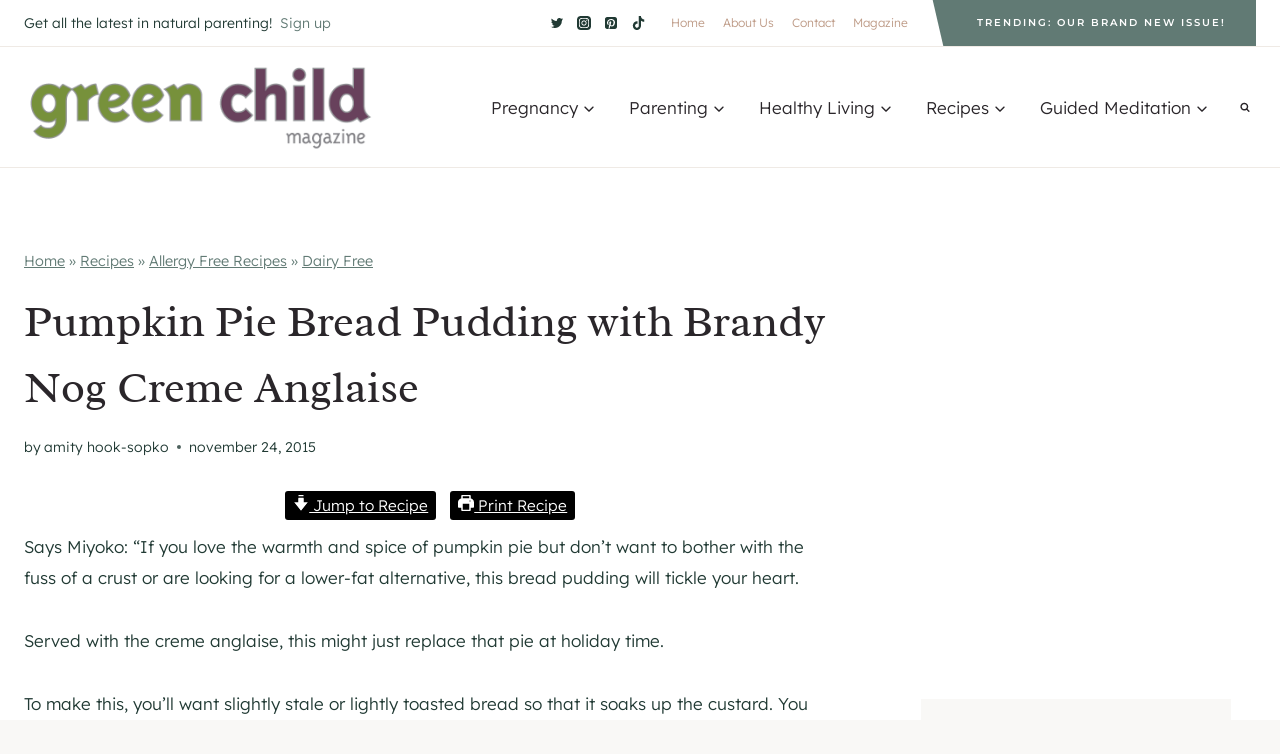

--- FILE ---
content_type: text/css
request_url: https://www.greenchildmagazine.com/wp-content/cache/perfmatters/www.greenchildmagazine.com/css/post.used.css?ver=1704769153
body_size: 10381
content:
body:not(:hover) fieldset.wprm-comment-ratings-container:focus-within span{outline:1px solid #4d90fe;}.comment-form-wprm-rating{margin-bottom:20px;margin-top:5px;text-align:left;}.comment-form-wprm-rating .wprm-rating-stars{display:inline-block;vertical-align:middle;}fieldset.wprm-comment-ratings-container{background:none;border:0;display:inline-block;margin:0;padding:0;position:relative;}fieldset.wprm-comment-ratings-container legend{opacity:0;position:absolute;}fieldset.wprm-comment-ratings-container br{display:none;}fieldset.wprm-comment-ratings-container input[type=radio]{border:0;cursor:pointer;float:left;height:16px;margin:0 !important;min-height:0;min-width:0;opacity:0;padding:0 !important;width:16px;}fieldset.wprm-comment-ratings-container input[type=radio]:first-child{margin-left:-16px;}fieldset.wprm-comment-ratings-container span{font-size:0;height:16px;left:0;opacity:0;pointer-events:none;position:absolute;top:0;width:80px;}fieldset.wprm-comment-ratings-container span svg{height:100% !important;width:100% !important;}fieldset.wprm-comment-ratings-container input:checked+span,fieldset.wprm-comment-ratings-container input:hover+span{opacity:1;}fieldset.wprm-comment-ratings-container input:hover+span~span{display:none;}[data-tippy-root]{max-width:calc(100vw - 10px);}.shared-counts-wrap.style-fancy .facebook.shared-counts-button,.shared-counts-wrap.style-slim .facebook.shared-counts-button,.shared-counts-wrap.style-classic .facebook.shared-counts-button,.shared-counts-wrap.style-block .facebook.shared-counts-button,.shared-counts-wrap.style-rounded .facebook.shared-counts-button,.shared-counts-wrap.style-buttons .facebook.shared-counts-button,.shared-counts-wrap.style-bar .facebook.shared-counts-button:not(.included_total),.shared-counts-wrap.style-fancy .facebook_likes.shared-counts-button,.shared-counts-wrap.style-slim .facebook_likes.shared-counts-button,.shared-counts-wrap.style-classic .facebook_likes.shared-counts-button,.shared-counts-wrap.style-block .facebook_likes.shared-counts-button,.shared-counts-wrap.style-rounded .facebook_likes.shared-counts-button,.shared-counts-wrap.style-buttons .facebook_likes.shared-counts-button,.shared-counts-wrap.style-bar .facebook_likes.shared-counts-button:not(.included_total),.shared-counts-wrap.style-fancy .facebook_shares.shared-counts-button,.shared-counts-wrap.style-slim .facebook_shares.shared-counts-button,.shared-counts-wrap.style-classic .facebook_shares.shared-counts-button,.shared-counts-wrap.style-block .facebook_shares.shared-counts-button,.shared-counts-wrap.style-rounded .facebook_shares.shared-counts-button,.shared-counts-wrap.style-buttons .facebook_shares.shared-counts-button,.shared-counts-wrap.style-bar .facebook_shares.shared-counts-button:not(.included_total),.shared-counts-wrap.style-fancy .facebook_comments.shared-counts-button,.shared-counts-wrap.style-slim .facebook_comments.shared-counts-button,.shared-counts-wrap.style-classic .facebook_comments.shared-counts-button,.shared-counts-wrap.style-block .facebook_comments.shared-counts-button,.shared-counts-wrap.style-rounded .facebook_comments.shared-counts-button,.shared-counts-wrap.style-buttons .facebook_comments.shared-counts-button,.shared-counts-wrap.style-bar .facebook_comments.shared-counts-button:not(.included_total){background-color:#3b5998;}.shared-counts-wrap.style-fancy .facebook.shared-counts-button:hover,.shared-counts-wrap.style-slim .facebook.shared-counts-button:hover,.shared-counts-wrap.style-classic .facebook.shared-counts-button:hover,.shared-counts-wrap.style-block .facebook.shared-counts-button:hover,.shared-counts-wrap.style-rounded .facebook.shared-counts-button:hover,.shared-counts-wrap.style-buttons .facebook.shared-counts-button:hover,.shared-counts-wrap.style-bar .facebook.shared-counts-button:hover:not(.included_total),.shared-counts-wrap.style-fancy .facebook_likes.shared-counts-button:hover,.shared-counts-wrap.style-slim .facebook_likes.shared-counts-button:hover,.shared-counts-wrap.style-classic .facebook_likes.shared-counts-button:hover,.shared-counts-wrap.style-block .facebook_likes.shared-counts-button:hover,.shared-counts-wrap.style-rounded .facebook_likes.shared-counts-button:hover,.shared-counts-wrap.style-buttons .facebook_likes.shared-counts-button:hover,.shared-counts-wrap.style-bar .facebook_likes.shared-counts-button:hover:not(.included_total),.shared-counts-wrap.style-fancy .facebook_shares.shared-counts-button:hover,.shared-counts-wrap.style-slim .facebook_shares.shared-counts-button:hover,.shared-counts-wrap.style-classic .facebook_shares.shared-counts-button:hover,.shared-counts-wrap.style-block .facebook_shares.shared-counts-button:hover,.shared-counts-wrap.style-rounded .facebook_shares.shared-counts-button:hover,.shared-counts-wrap.style-buttons .facebook_shares.shared-counts-button:hover,.shared-counts-wrap.style-bar .facebook_shares.shared-counts-button:hover:not(.included_total),.shared-counts-wrap.style-fancy .facebook_comments.shared-counts-button:hover,.shared-counts-wrap.style-slim .facebook_comments.shared-counts-button:hover,.shared-counts-wrap.style-classic .facebook_comments.shared-counts-button:hover,.shared-counts-wrap.style-block .facebook_comments.shared-counts-button:hover,.shared-counts-wrap.style-rounded .facebook_comments.shared-counts-button:hover,.shared-counts-wrap.style-buttons .facebook_comments.shared-counts-button:hover,.shared-counts-wrap.style-bar .facebook_comments.shared-counts-button:hover:not(.included_total){background-color:#2d4373;}.shared-counts-wrap.style-fancy .twitter.shared-counts-button,.shared-counts-wrap.style-slim .twitter.shared-counts-button,.shared-counts-wrap.style-classic .twitter.shared-counts-button,.shared-counts-wrap.style-block .twitter.shared-counts-button,.shared-counts-wrap.style-rounded .twitter.shared-counts-button,.shared-counts-wrap.style-buttons .twitter.shared-counts-button,.shared-counts-wrap.style-bar .twitter.shared-counts-button:not(.included_total){background-color:#00b6f1;}.shared-counts-wrap.style-fancy .twitter.shared-counts-button:hover,.shared-counts-wrap.style-slim .twitter.shared-counts-button:hover,.shared-counts-wrap.style-classic .twitter.shared-counts-button:hover,.shared-counts-wrap.style-block .twitter.shared-counts-button:hover,.shared-counts-wrap.style-rounded .twitter.shared-counts-button:hover,.shared-counts-wrap.style-buttons .twitter.shared-counts-button:hover,.shared-counts-wrap.style-bar .twitter.shared-counts-button:hover:not(.included_total){background-color:#008fbe;}.shared-counts-wrap.style-fancy .email.shared-counts-button,.shared-counts-wrap.style-slim .email.shared-counts-button,.shared-counts-wrap.style-classic .email.shared-counts-button,.shared-counts-wrap.style-block .email.shared-counts-button,.shared-counts-wrap.style-rounded .email.shared-counts-button,.shared-counts-wrap.style-buttons .email.shared-counts-button,.shared-counts-wrap.style-bar .email.shared-counts-button:not(.included_total){background-color:#424345;}.shared-counts-wrap.style-fancy .email.shared-counts-button:hover,.shared-counts-wrap.style-slim .email.shared-counts-button:hover,.shared-counts-wrap.style-classic .email.shared-counts-button:hover,.shared-counts-wrap.style-block .email.shared-counts-button:hover,.shared-counts-wrap.style-rounded .email.shared-counts-button:hover,.shared-counts-wrap.style-buttons .email.shared-counts-button:hover,.shared-counts-wrap.style-bar .email.shared-counts-button:hover:not(.included_total){background-color:#292a2b;}.shared-counts-wrap{margin:0 0 20px 0;overflow:hidden;width:100%;}.shared-counts-wrap .shared-counts-label{letter-spacing:normal;}.shared-counts-wrap.style-block .shared-counts-button,.shared-counts-wrap.style-rounded .shared-counts-button,.shared-counts-wrap.style-buttons .shared-counts-button{display:block;float:left;margin:0;width:32px;height:32px;line-height:0;text-align:center;}.shared-counts-wrap.style-block .shared-counts-button svg,.shared-counts-wrap.style-rounded .shared-counts-button svg,.shared-counts-wrap.style-buttons .shared-counts-button svg{fill:#fff;width:16px;height:16px;margin-top:8px;}.shared-counts-wrap.style-block .shared-counts-button .shared-counts-label,.shared-counts-wrap.style-rounded .shared-counts-button .shared-counts-label,.shared-counts-wrap.style-buttons .shared-counts-button .shared-counts-label,.shared-counts-wrap.style-block .shared-counts-button .shared-counts-count,.shared-counts-wrap.style-rounded .shared-counts-button .shared-counts-count,.shared-counts-wrap.style-buttons .shared-counts-button .shared-counts-count{display:none;}.shared-counts-wrap.style-buttons .shared-counts-button{margin-right:12px;}.shared-counts-wrap.style-buttons .shared-counts-button:last-child{margin-right:0;}.shared-counts-wrap.style-buttons a.shared-counts-button{border-radius:16px;width:64px;}#shared-counts-modal-wrap{position:fixed;top:0;left:0;width:100%;height:100%;background-color:#fff;background:rgba(0,0,0,.4);z-index:999;overflow:hidden;}.shared-counts-modal{background:#fff;border-radius:4px;box-shadow:0 2px 8px 0 rgba(0,0,0,.4);font-family:"Helvetica Neue",Helvetica,Arial,sans-serif;width:350px;position:absolute;top:50%;left:50%;margin-left:-175px;transform:translateY(-50%);overflow:hidden;}#shared-counts-modal-close{position:absolute;top:8px;right:8px;height:8px;width:8px;display:block;line-height:0;z-index:2;}.shared-counts-modal-header{background:#3b5897;color:#fff;line-height:1.2;position:relative;padding:24px;padding-left:88px;z-index:1;}.shared-counts-modal-icon{position:absolute;left:24px;top:50%;margin-top:-24px;width:48px;height:48px;fill:#fff;}.shared-counts-modal-title{display:block;font-size:20px;margin-bottom:4px;}.shared-counts-modal-subtitle{font-size:14px;}.shared-counts-modal-content{padding:24px;position:relative;}.shared-counts-modal-content label{display:none;}.shared-counts-modal-content input[type="text"],.shared-counts-modal-content input[type="email"]{background:#fff;border:1px solid #d9d9d9;border-radius:4px;box-shadow:none;font-size:14px;line-height:16px;padding:8px;width:100%;}.shared-counts-modal-content p{margin-bottom:12px;}.shared-counts-modal-content .shared-counts-modal-submit{margin-bottom:0;text-align:center;}.shared-counts-modal-content .shared-counts-modal-submit button{background:#3b5897;border:none;border-radius:16px;box-shadow:none;color:#fff;font-size:13px;font-weight:700;line-height:16px;padding:8px 32px;}.shared-counts-modal-content .shared-counts-modal-submit button:hover{background:#2d4372;color:#fff;}.shared-counts-modal-validation{display:none;}#shared-counts-modal-sent{position:absolute;width:calc(100% - 48px);text-align:center;top:50%;transform:translateY(-50%);display:none;}:where(.wp-block-button__link){border-radius:9999px;box-shadow:none;padding:calc(.667em + 2px) calc(1.333em + 2px);text-decoration:none;}.wp-block-buttons:not(.is-content-justification-space-between,.is-content-justification-right,.is-content-justification-left,.is-content-justification-center) .wp-block-button.aligncenter{margin-left:auto;margin-right:auto;width:100%;}.wp-block-columns{align-items:normal !important;box-sizing:border-box;display:flex;flex-wrap:wrap !important;}@media (min-width:782px){.wp-block-columns{flex-wrap:nowrap !important;}}@media (max-width:781px){.wp-block-columns:not(.is-not-stacked-on-mobile)>.wp-block-column{flex-basis:100% !important;}}@media (min-width:782px){.wp-block-columns:not(.is-not-stacked-on-mobile)>.wp-block-column{flex-basis:0;flex-grow:1;}.wp-block-columns:not(.is-not-stacked-on-mobile)>.wp-block-column[style*=flex-basis]{flex-grow:0;}}:where(.wp-block-columns){margin-bottom:1.75em;}:where(.wp-block-columns.has-background){padding:1.25em 2.375em;}.wp-block-column{flex-grow:1;min-width:0;overflow-wrap:break-word;word-break:break-word;}:where(.wp-block-post-comments input[type=submit]){border:none;}:where(.wp-block-cover-image:not(.has-text-color)),:where(.wp-block-cover:not(.has-text-color)){color:#fff;}:where(.wp-block-cover-image.is-light:not(.has-text-color)),:where(.wp-block-cover.is-light:not(.has-text-color)){color:#000;}.wp-block-embed.alignleft,.wp-block-embed.alignright,.wp-block[data-align=left]>[data-type="core/embed"],.wp-block[data-align=right]>[data-type="core/embed"]{max-width:360px;width:100%;}.wp-block-embed.alignleft .wp-block-embed__wrapper,.wp-block-embed.alignright .wp-block-embed__wrapper,.wp-block[data-align=left]>[data-type="core/embed"] .wp-block-embed__wrapper,.wp-block[data-align=right]>[data-type="core/embed"] .wp-block-embed__wrapper{min-width:280px;}.wp-block-cover .wp-block-embed{min-height:240px;min-width:320px;}.wp-block-embed{overflow-wrap:break-word;}.wp-block-embed figcaption{margin-bottom:1em;margin-top:.5em;}.wp-block-embed iframe{max-width:100%;}.wp-block-embed__wrapper{position:relative;}.wp-embed-responsive .wp-has-aspect-ratio .wp-block-embed__wrapper:before{content:"";display:block;padding-top:50%;}.wp-embed-responsive .wp-has-aspect-ratio iframe{bottom:0;height:100%;left:0;position:absolute;right:0;top:0;width:100%;}.wp-embed-responsive .wp-embed-aspect-21-9 .wp-block-embed__wrapper:before{padding-top:42.85%;}.wp-embed-responsive .wp-embed-aspect-18-9 .wp-block-embed__wrapper:before{padding-top:50%;}.wp-embed-responsive .wp-embed-aspect-16-9 .wp-block-embed__wrapper:before{padding-top:56.25%;}.wp-embed-responsive .wp-embed-aspect-4-3 .wp-block-embed__wrapper:before{padding-top:75%;}.wp-embed-responsive .wp-embed-aspect-1-1 .wp-block-embed__wrapper:before{padding-top:100%;}.wp-embed-responsive .wp-embed-aspect-9-16 .wp-block-embed__wrapper:before{padding-top:177.77%;}.wp-embed-responsive .wp-embed-aspect-1-2 .wp-block-embed__wrapper:before{padding-top:200%;}:where(.wp-block-file){margin-bottom:1.5em;}:where(.wp-block-file__button){border-radius:2em;display:inline-block;padding:.5em 1em;}:where(.wp-block-file__button):is(a):active,:where(.wp-block-file__button):is(a):focus,:where(.wp-block-file__button):is(a):hover,:where(.wp-block-file__button):is(a):visited{box-shadow:none;color:#fff;opacity:.85;text-decoration:none;}.wp-block-image img{box-sizing:border-box;height:auto;max-width:100%;vertical-align:bottom;}.wp-block-image[style*=border-radius] img,.wp-block-image[style*=border-radius]>a{border-radius:inherit;}.wp-block-image.aligncenter{text-align:center;}.wp-block-image .aligncenter,.wp-block-image .alignleft,.wp-block-image .alignright,.wp-block-image.aligncenter,.wp-block-image.alignleft,.wp-block-image.alignright{display:table;}.wp-block-image .aligncenter{margin-left:auto;margin-right:auto;}.wp-block-image :where(.has-border-color){border-style:solid;}.wp-block-image :where([style*=border-top-color]){border-top-style:solid;}.wp-block-image :where([style*=border-right-color]){border-right-style:solid;}.wp-block-image :where([style*=border-bottom-color]){border-bottom-style:solid;}.wp-block-image :where([style*=border-left-color]){border-left-style:solid;}.wp-block-image :where([style*=border-width]){border-style:solid;}.wp-block-image :where([style*=border-top-width]){border-top-style:solid;}.wp-block-image :where([style*=border-right-width]){border-right-style:solid;}.wp-block-image :where([style*=border-bottom-width]){border-bottom-style:solid;}.wp-block-image :where([style*=border-left-width]){border-left-style:solid;}.wp-block-image figure{margin:0;}@keyframes turn-on-visibility{0%{opacity:0;}to{opacity:1;}}@keyframes turn-off-visibility{0%{opacity:1;visibility:visible;}99%{opacity:0;visibility:visible;}to{opacity:0;visibility:hidden;}}@keyframes lightbox-zoom-in{0%{transform:translate(calc(-50vw + var(--wp--lightbox-initial-left-position)),calc(-50vh + var(--wp--lightbox-initial-top-position))) scale(var(--wp--lightbox-scale));}to{transform:translate(-50%,-50%) scale(1);}}@keyframes lightbox-zoom-out{0%{transform:translate(-50%,-50%) scale(1);visibility:visible;}99%{visibility:visible;}to{transform:translate(calc(-50vw + var(--wp--lightbox-initial-left-position)),calc(-50vh + var(--wp--lightbox-initial-top-position))) scale(var(--wp--lightbox-scale));visibility:hidden;}}:where(.wp-block-latest-comments:not([style*=line-height] .wp-block-latest-comments__comment)){line-height:1.1;}:where(.wp-block-latest-comments:not([style*=line-height] .wp-block-latest-comments__comment-excerpt p)){line-height:1.8;}ol,ul{box-sizing:border-box;}:where(.wp-block-navigation.has-background .wp-block-navigation-item a:not(.wp-element-button)),:where(.wp-block-navigation.has-background .wp-block-navigation-submenu a:not(.wp-element-button)){padding:.5em 1em;}:where(.wp-block-navigation .wp-block-navigation__submenu-container .wp-block-navigation-item a:not(.wp-element-button)),:where(.wp-block-navigation .wp-block-navigation__submenu-container .wp-block-navigation-submenu a:not(.wp-element-button)),:where(.wp-block-navigation .wp-block-navigation__submenu-container .wp-block-navigation-submenu button.wp-block-navigation-item__content),:where(.wp-block-navigation .wp-block-navigation__submenu-container .wp-block-pages-list__item button.wp-block-navigation-item__content){padding:.5em 1em;}@keyframes overlay-menu__fade-in-animation{0%{opacity:0;transform:translateY(.5em);}to{opacity:1;transform:translateY(0);}}:where(p.has-text-color:not(.has-link-color)) a{color:inherit;}:where(.wp-block-post-excerpt){margin-bottom:var(--wp--style--block-gap);margin-top:var(--wp--style--block-gap);}:where(.wp-block-preformatted.has-background){padding:1.25em 2.375em;}:where(.wp-block-pullquote){margin:0 0 1em;}:where(.wp-block-search__button){border:1px solid #ccc;padding:6px 10px;}:where(.wp-block-search__button-inside .wp-block-search__inside-wrapper){border:1px solid #949494;box-sizing:border-box;padding:4px;}:where(.wp-block-search__button-inside .wp-block-search__inside-wrapper) :where(.wp-block-search__button){padding:4px 8px;}.wp-block-social-links{background:none;box-sizing:border-box;margin-left:0;padding-left:0;padding-right:0;text-indent:0;}.wp-block-social-links .wp-social-link a,.wp-block-social-links .wp-social-link a:hover{border-bottom:0;box-shadow:none;text-decoration:none;}.wp-block-social-links .wp-social-link a{padding:.25em;}.wp-block-social-links .wp-social-link svg{height:1em;width:1em;}.wp-block-social-links .wp-social-link span:not(.screen-reader-text){font-size:.65em;margin-left:.5em;margin-right:.5em;}.wp-block-social-links,.wp-block-social-links.has-normal-icon-size{font-size:24px;}.wp-block-social-links.aligncenter{display:flex;justify-content:center;}.wp-block-social-link{border-radius:9999px;display:block;height:auto;transition:transform .1s ease;}@media (prefers-reduced-motion:reduce){.wp-block-social-link{transition-delay:0s;transition-duration:0s;}}.wp-block-social-link a{align-items:center;display:flex;line-height:0;transition:transform .1s ease;}.wp-block-social-link:hover{transform:scale(1.1);}.wp-block-social-links .wp-block-social-link .wp-block-social-link-anchor,.wp-block-social-links .wp-block-social-link .wp-block-social-link-anchor svg,.wp-block-social-links .wp-block-social-link .wp-block-social-link-anchor:active,.wp-block-social-links .wp-block-social-link .wp-block-social-link-anchor:hover,.wp-block-social-links .wp-block-social-link .wp-block-social-link-anchor:visited{fill:currentColor;color:currentColor;}.wp-block-social-links:not(.is-style-logos-only) .wp-social-link{background-color:#f0f0f0;color:#444;}.wp-block-social-links:not(.is-style-logos-only) .wp-social-link-facebook{background-color:#1778f2;color:#fff;}.wp-block-social-links:not(.is-style-logos-only) .wp-social-link-instagram{background-color:#f00075;color:#fff;}.wp-block-social-links:not(.is-style-logos-only) .wp-social-link-pinterest{background-color:#e60122;color:#fff;}.wp-block-social-links:not(.is-style-logos-only) .wp-social-link-threads,.wp-block-social-links:not(.is-style-logos-only) .wp-social-link-tiktok{background-color:#000;color:#fff;}.wp-block-social-links:not(.is-style-logos-only) .wp-social-link-twitter{background-color:#1da1f2;color:#fff;}.wp-block-social-links.is-style-logos-only .wp-social-link{background:none;}.wp-block-social-links.is-style-logos-only .wp-social-link a{padding:0;}.wp-block-social-links.is-style-logos-only .wp-social-link svg{height:1.25em;width:1.25em;}.wp-block-social-links.is-style-logos-only .wp-social-link-facebook{color:#1778f2;}.wp-block-social-links.is-style-logos-only .wp-social-link-instagram{color:#f00075;}.wp-block-social-links.is-style-logos-only .wp-social-link-pinterest{color:#e60122;}.wp-block-social-links.is-style-logos-only .wp-social-link-threads,.wp-block-social-links.is-style-logos-only .wp-social-link-tiktok{color:#000;}.wp-block-social-links.is-style-logos-only .wp-social-link-twitter{color:#1da1f2;}:where(.wp-block-term-description){margin-bottom:var(--wp--style--block-gap);margin-top:var(--wp--style--block-gap);}:where(pre.wp-block-verse){font-family:inherit;}.editor-styles-wrapper,.entry-content{counter-reset:footnotes;}a[data-fn].fn{counter-increment:footnotes;display:inline-flex;font-size:smaller;text-decoration:none;text-indent:-9999999px;vertical-align:super;}a[data-fn].fn:after{content:"[" counter(footnotes) "]";float:left;text-indent:0;}:root{--wp--preset--font-size--normal:16px;--wp--preset--font-size--huge:42px;}.has-text-align-center{text-align:center;}.aligncenter{clear:both;}.screen-reader-text{clip:rect(1px,1px,1px,1px);word-wrap:normal !important;border:0;-webkit-clip-path:inset(50%);clip-path:inset(50%);height:1px;margin:-1px;overflow:hidden;padding:0;position:absolute;width:1px;}.screen-reader-text:focus{clip:auto !important;background-color:#ddd;-webkit-clip-path:none;clip-path:none;color:#444;display:block;font-size:1em;height:auto;left:5px;line-height:normal;padding:15px 23px 14px;text-decoration:none;top:5px;width:auto;z-index:100000;}html :where(.has-border-color){border-style:solid;}html :where([style*=border-top-color]){border-top-style:solid;}html :where([style*=border-right-color]){border-right-style:solid;}html :where([style*=border-bottom-color]){border-bottom-style:solid;}html :where([style*=border-left-color]){border-left-style:solid;}html :where([style*=border-width]){border-style:solid;}html :where([style*=border-top-width]){border-top-style:solid;}html :where([style*=border-right-width]){border-right-style:solid;}html :where([style*=border-bottom-width]){border-bottom-style:solid;}html :where([style*=border-left-width]){border-left-style:solid;}html :where(img[class*=wp-image-]){height:auto;max-width:100%;}:where(figure){margin:0 0 1em;}html :where(.is-position-sticky){--wp-admin--admin-bar--position-offset:var(--wp-admin--admin-bar--height,0px);}@media screen and (max-width:600px){html :where(.is-position-sticky){--wp-admin--admin-bar--position-offset:0px;}}[data-tippy-root]{max-width:calc(100vw - 10px);}@keyframes wprmtimerblink{50%{opacity:.5;}}html{line-height:1.15;-webkit-text-size-adjust:100%;}body{margin:0;}main{display:block;min-width:0;}h1{font-size:2em;margin:.67em 0;}a{background-color:transparent;}b,strong{font-weight:bold;}small{font-size:80%;}img{border-style:none;}button,input,optgroup,select,textarea{font-size:100%;margin:0;}button,input{overflow:visible;}button,select{text-transform:none;}button,[type="button"],[type="reset"],[type="submit"]{-webkit-appearance:button;}button::-moz-focus-inner,[type="button"]::-moz-focus-inner,[type="reset"]::-moz-focus-inner,[type="submit"]::-moz-focus-inner{border-style:none;padding:0;}button:-moz-focusring,[type="button"]:-moz-focusring,[type="reset"]:-moz-focusring,[type="submit"]:-moz-focusring{outline:1px dotted ButtonText;}legend{box-sizing:border-box;color:inherit;display:table;max-width:100%;padding:0;white-space:normal;}textarea{overflow:auto;}[type="checkbox"],[type="radio"]{box-sizing:border-box;padding:0;}[type="number"]::-webkit-inner-spin-button,[type="number"]::-webkit-outer-spin-button{height:auto;}[type="search"]{-webkit-appearance:textfield;outline-offset:-2px;}[type="search"]::-webkit-search-decoration{-webkit-appearance:none;}::-webkit-file-upload-button{-webkit-appearance:button;font:inherit;}[hidden]{display:none;}:root{--global-gray-400:#cbd5e0;--global-gray-500:#a0aec0;--global-xs-spacing:1em;--global-sm-spacing:1.5rem;--global-md-spacing:2rem;--global-lg-spacing:2.5em;--global-xl-spacing:3.5em;--global-xxl-spacing:5rem;--global-edge-spacing:1.5rem;--global-boxed-spacing:2rem;}h1,h2,h3,h4,h5,h6{padding:0;margin:0;}h1 a,h2 a,h3 a,h4 a,h5 a,h6 a{color:inherit;text-decoration:none;}html{box-sizing:border-box;}*,*::before,*::after{box-sizing:inherit;}ul,ol{margin:0 0 1.5em 1.5em;padding:0;}ul.aligncenter,ol.aligncenter{list-style:none;}ul{list-style:disc;}li>ul,li>ol{margin-bottom:0;margin-left:1.5em;}img{display:block;height:auto;max-width:100%;}figure{margin:.5em 0;}a{color:var(--global-palette-highlight);transition:all .1s linear;}a:hover,a:focus,a:active{color:var(--global-palette-highlight-alt);}a:hover,a:active{outline:0;}.inner-link-style-plain a:not(.button),.widget-area.inner-link-style-plain a:not(.button){text-decoration:none;}.inner-link-style-normal a:not(.button),.widget-area.inner-link-style-normal a:not(.button){text-decoration:underline;}.screen-reader-text{clip:rect(1px,1px,1px,1px);position:absolute !important;height:1px;width:1px;overflow:hidden;word-wrap:normal !important;}.screen-reader-text:focus{background-color:#f1f1f1;border-radius:3px;box-shadow:0 0 2px 2px rgba(0,0,0,.6);clip:auto !important;color:#21759b;display:block;font-size:.875rem;font-weight:700;height:auto;left:5px;line-height:normal;padding:15px 23px 14px;text-decoration:none;top:5px;width:auto;z-index:100000;}:where(html:not(.no-js)) .hide-focus-outline *:focus{outline:0;}#primary[tabindex="-1"]:focus{outline:0;}textarea{width:100%;}input[type="text"],input[type="email"],input[type="url"],input[type="password"],input[type="search"],input[type="number"],input[type="tel"],input[type="range"],input[type="date"],input[type="month"],input[type="week"],input[type="time"],input[type="datetime"],input[type="datetime-local"],input[type="color"],textarea{-webkit-appearance:none;color:var(--global-palette5);border:1px solid var(--global-gray-400);border-radius:3px;padding:.4em .5em;max-width:100%;background:var(--global-palette9);box-shadow:0px 0px 0px -7px rgba(0,0,0,0);}::-webkit-input-placeholder{color:var(--global-palette6);}::-moz-placeholder{color:var(--global-palette6);opacity:1;}::placeholder{color:var(--global-palette6);}input[type="text"]:focus,input[type="email"]:focus,input[type="url"]:focus,input[type="password"]:focus,input[type="search"]:focus,input[type="number"]:focus,input[type="tel"]:focus,input[type="range"]:focus,input[type="date"]:focus,input[type="month"]:focus,input[type="week"]:focus,input[type="time"]:focus,input[type="datetime"]:focus,input[type="datetime-local"]:focus,input[type="color"]:focus,textarea:focus{color:var(--global-palette3);border-color:var(--global-palette6);outline:0;box-shadow:0px 5px 15px -7px rgba(0,0,0,.1);}.search-form{position:relative;}.search-form input[type="search"],.search-form input.search-field{padding-right:60px;width:100%;}.search-form .search-submit[type="submit"]{top:0;right:0;bottom:0;position:absolute;color:transparent;background:transparent;z-index:2;width:50px;border:0;padding:8px 12px 7px;border-radius:0;box-shadow:none;overflow:hidden;}.search-form .search-submit[type="submit"]:hover,.search-form .search-submit[type="submit"]:focus{color:transparent;background:transparent;box-shadow:none;}.search-form .kadence-search-icon-wrap{position:absolute;right:0;top:0;height:100%;width:50px;padding:0;text-align:center;background:0 0;z-index:3;cursor:pointer;pointer-events:none;color:var(--global-palette6);text-shadow:none;display:flex;align-items:center;justify-content:center;}.search-form .search-submit[type="submit"]:hover~.kadence-search-icon-wrap{color:var(--global-palette4);}fieldset{padding:.625em 1.425em .625em;border:1px solid var(--global-gray-500);margin-top:1.2em;margin-bottom:1.2em;}legend{font-weight:bold;}button,.button,.wp-block-button__link,.wp-element-button,input[type="button"],input[type="reset"],input[type="submit"]{border-radius:3px;background:var(--global-palette-btn-bg);color:var(--global-palette-btn);padding:.4em 1em;border:0;line-height:1.6;display:inline-block;font-family:inherit;cursor:pointer;text-decoration:none;transition:all .2s ease;box-shadow:0px 0px 0px -7px rgba(0,0,0,0);}button:visited,.button:visited,.wp-block-button__link:visited,.wp-element-button:visited,input[type="button"]:visited,input[type="reset"]:visited,input[type="submit"]:visited{background:var(--global-palette-btn-bg);color:var(--global-palette-btn);}button:hover,button:focus,button:active,.button:hover,.button:focus,.button:active,.wp-block-button__link:hover,.wp-block-button__link:focus,.wp-block-button__link:active,.wp-element-button:hover,.wp-element-button:focus,.wp-element-button:active,input[type="button"]:hover,input[type="button"]:focus,input[type="button"]:active,input[type="reset"]:hover,input[type="reset"]:focus,input[type="reset"]:active,input[type="submit"]:hover,input[type="submit"]:focus,input[type="submit"]:active{color:var(--global-palette-btn-hover);background:var(--global-palette-btn-bg-hover);box-shadow:0px 15px 25px -7px rgba(0,0,0,.1);}button:disabled,button.disabled,.button:disabled,.button.disabled,.wp-block-button__link:disabled,.wp-block-button__link.disabled,.wp-element-button:disabled,.wp-element-button.disabled,input[type="button"]:disabled,input[type="button"].disabled,input[type="reset"]:disabled,input[type="reset"].disabled,input[type="submit"]:disabled,input[type="submit"].disabled{cursor:not-allowed;opacity:.5;}.kadence-svg-iconset{display:inline-flex;align-self:center;}.kadence-svg-iconset svg{height:1em;width:1em;}.kadence-svg-iconset.svg-baseline svg{top:.125em;position:relative;}:root .has-theme-palette-2-color,:root .has-theme-palette2-color{color:var(--global-palette2);}.kt-clear{}.kt-clear::before,.kt-clear::after{content:" ";display:table;}.kt-clear::after{clear:both;}.content-area{margin:var(--global-xxl-spacing) 0;}.entry-content{word-break:break-word;}.site-container,.site-header-row-layout-contained,.site-footer-row-layout-contained,.entry-hero-layout-contained,.alignfull>.wp-block-cover__inner-container,.alignwide>.wp-block-cover__inner-container{margin:0 auto;padding:0 var(--global-content-edge-padding);}.content-bg{background:white;}.content-style-unboxed .entry:not(.loop-entry)>.entry-content-wrap{padding:0;}.content-style-unboxed .content-bg:not(.loop-entry){background:transparent;}.content-style-unboxed .entry:not(.loop-entry){box-shadow:none;border-radius:0;}@media screen and (min-width: 1025px){.has-sidebar .content-container{display:grid;grid-template-columns:5fr 2fr;grid-gap:var(--global-xl-spacing);justify-content:center;}#secondary{grid-column:2;grid-row:1;min-width:0;}}#wrapper{overflow:hidden;overflow:clip;}.aligncenter{clear:both;display:block;margin-left:auto;margin-right:auto;text-align:center;}body.footer-on-bottom #wrapper{min-height:100vh;display:flex;flex-direction:column;}body.footer-on-bottom #inner-wrap{flex:1 0 auto;}.header-button{position:relative;margin-left:20px;}.header-button:before{z-index:-1;content:"";position:absolute;top:0;right:0;left:-3%;height:100%;width:100%;background-color:inherit;-webkit-transform:skewX(13deg);-moz-transform:skewX(13deg);-ms-transform:skewX(13deg);transform:skewX(13deg);}.entry-meta{margin:0;}.comment-navigation .nav-previous:after,.post-navigation .nav-previous:after{background-color:var(--global-palette7);}.wp-block-search .wp-block-search__input,input[type="text"],input[type="email"],input[type="url"],input[type="password"],input[type="search"],input[type="number"],input[type="tel"],input[type="range"],input[type="date"],input[type="month"],input[type="week"],input[type="time"],input[type="datetime"],input[type="datetime-local"],input[type="color"],textarea{border:1px solid var(--global-palette7);border-radius:0;}@font-face{font-family:"Homemade Apple";font-style:normal;font-weight:400;font-display:swap;src:url("https://www.greenchildmagazine.com/wp-content/fonts/homemade-apple/Qw3EZQFXECDrI2q789EKQZJob0x6XHg.woff2") format("woff2");unicode-range:U+0000-00FF,U+0131,U+0152-0153,U+02BB-02BC,U+02C6,U+02DA,U+02DC,U+0304,U+0308,U+0329,U+2000-206F,U+2074,U+20AC,U+2122,U+2191,U+2193,U+2212,U+2215,U+FEFF,U+FFFD;}@font-face{font-family:"Lexend";font-style:normal;font-weight:300;font-display:swap;src:url("https://www.greenchildmagazine.com/wp-content/fonts/lexend/wlpwgwvFAVdoq2_v9KQU4Wc.woff2") format("woff2");unicode-range:U+0102-0103,U+0110-0111,U+0128-0129,U+0168-0169,U+01A0-01A1,U+01AF-01B0,U+0300-0301,U+0303-0304,U+0308-0309,U+0323,U+0329,U+1EA0-1EF9,U+20AB;}@font-face{font-family:"Lexend";font-style:normal;font-weight:300;font-display:swap;src:url("https://www.greenchildmagazine.com/wp-content/fonts/lexend/wlpwgwvFAVdoq2_v9aQU4Wc.woff2") format("woff2");unicode-range:U+0100-02AF,U+0304,U+0308,U+0329,U+1E00-1E9F,U+1EF2-1EFF,U+2020,U+20A0-20AB,U+20AD-20CF,U+2113,U+2C60-2C7F,U+A720-A7FF;}@font-face{font-family:"Lexend";font-style:normal;font-weight:300;font-display:swap;src:url("https://www.greenchildmagazine.com/wp-content/fonts/lexend/wlpwgwvFAVdoq2_v-6QU.woff2") format("woff2");unicode-range:U+0000-00FF,U+0131,U+0152-0153,U+02BB-02BC,U+02C6,U+02DA,U+02DC,U+0304,U+0308,U+0329,U+2000-206F,U+2074,U+20AC,U+2122,U+2191,U+2193,U+2212,U+2215,U+FEFF,U+FFFD;}@font-face{font-family:"Lexend";font-style:normal;font-weight:400;font-display:swap;src:url("https://www.greenchildmagazine.com/wp-content/fonts/lexend/wlpwgwvFAVdoq2_v9KQU4Wc.woff2") format("woff2");unicode-range:U+0102-0103,U+0110-0111,U+0128-0129,U+0168-0169,U+01A0-01A1,U+01AF-01B0,U+0300-0301,U+0303-0304,U+0308-0309,U+0323,U+0329,U+1EA0-1EF9,U+20AB;}@font-face{font-family:"Lexend";font-style:normal;font-weight:400;font-display:swap;src:url("https://www.greenchildmagazine.com/wp-content/fonts/lexend/wlpwgwvFAVdoq2_v9aQU4Wc.woff2") format("woff2");unicode-range:U+0100-02AF,U+0304,U+0308,U+0329,U+1E00-1E9F,U+1EF2-1EFF,U+2020,U+20A0-20AB,U+20AD-20CF,U+2113,U+2C60-2C7F,U+A720-A7FF;}@font-face{font-family:"Lexend";font-style:normal;font-weight:400;font-display:swap;src:url("https://www.greenchildmagazine.com/wp-content/fonts/lexend/wlpwgwvFAVdoq2_v-6QU.woff2") format("woff2");unicode-range:U+0000-00FF,U+0131,U+0152-0153,U+02BB-02BC,U+02C6,U+02DA,U+02DC,U+0304,U+0308,U+0329,U+2000-206F,U+2074,U+20AC,U+2122,U+2191,U+2193,U+2212,U+2215,U+FEFF,U+FFFD;}@font-face{font-family:"Lexend";font-style:normal;font-weight:600;font-display:swap;src:url("https://www.greenchildmagazine.com/wp-content/fonts/lexend/wlpwgwvFAVdoq2_v9KQU4Wc.woff2") format("woff2");unicode-range:U+0102-0103,U+0110-0111,U+0128-0129,U+0168-0169,U+01A0-01A1,U+01AF-01B0,U+0300-0301,U+0303-0304,U+0308-0309,U+0323,U+0329,U+1EA0-1EF9,U+20AB;}@font-face{font-family:"Lexend";font-style:normal;font-weight:600;font-display:swap;src:url("https://www.greenchildmagazine.com/wp-content/fonts/lexend/wlpwgwvFAVdoq2_v9aQU4Wc.woff2") format("woff2");unicode-range:U+0100-02AF,U+0304,U+0308,U+0329,U+1E00-1E9F,U+1EF2-1EFF,U+2020,U+20A0-20AB,U+20AD-20CF,U+2113,U+2C60-2C7F,U+A720-A7FF;}@font-face{font-family:"Lexend";font-style:normal;font-weight:600;font-display:swap;src:url("https://www.greenchildmagazine.com/wp-content/fonts/lexend/wlpwgwvFAVdoq2_v-6QU.woff2") format("woff2");unicode-range:U+0000-00FF,U+0131,U+0152-0153,U+02BB-02BC,U+02C6,U+02DA,U+02DC,U+0304,U+0308,U+0329,U+2000-206F,U+2074,U+20AC,U+2122,U+2191,U+2193,U+2212,U+2215,U+FEFF,U+FFFD;}@font-face{font-family:"Lexend";font-style:normal;font-weight:700;font-display:swap;src:url("https://www.greenchildmagazine.com/wp-content/fonts/lexend/wlpwgwvFAVdoq2_v9KQU4Wc.woff2") format("woff2");unicode-range:U+0102-0103,U+0110-0111,U+0128-0129,U+0168-0169,U+01A0-01A1,U+01AF-01B0,U+0300-0301,U+0303-0304,U+0308-0309,U+0323,U+0329,U+1EA0-1EF9,U+20AB;}@font-face{font-family:"Lexend";font-style:normal;font-weight:700;font-display:swap;src:url("https://www.greenchildmagazine.com/wp-content/fonts/lexend/wlpwgwvFAVdoq2_v9aQU4Wc.woff2") format("woff2");unicode-range:U+0100-02AF,U+0304,U+0308,U+0329,U+1E00-1E9F,U+1EF2-1EFF,U+2020,U+20A0-20AB,U+20AD-20CF,U+2113,U+2C60-2C7F,U+A720-A7FF;}@font-face{font-family:"Lexend";font-style:normal;font-weight:700;font-display:swap;src:url("https://www.greenchildmagazine.com/wp-content/fonts/lexend/wlpwgwvFAVdoq2_v-6QU.woff2") format("woff2");unicode-range:U+0000-00FF,U+0131,U+0152-0153,U+02BB-02BC,U+02C6,U+02DA,U+02DC,U+0304,U+0308,U+0329,U+2000-206F,U+2074,U+20AC,U+2122,U+2191,U+2193,U+2212,U+2215,U+FEFF,U+FFFD;}@font-face{font-family:"Montserrat";font-style:normal;font-weight:600;font-display:swap;src:url("https://www.greenchildmagazine.com/wp-content/fonts/montserrat/JTUHjIg1_i6t8kCHKm4532VJOt5-QNFgpCu173w0aXpsog.woff2") format("woff2");unicode-range:U+0460-052F,U+1C80-1C88,U+20B4,U+2DE0-2DFF,U+A640-A69F,U+FE2E-FE2F;}@font-face{font-family:"Montserrat";font-style:normal;font-weight:600;font-display:swap;src:url("https://www.greenchildmagazine.com/wp-content/fonts/montserrat/JTUHjIg1_i6t8kCHKm4532VJOt5-QNFgpCu173w9aXpsog.woff2") format("woff2");unicode-range:U+0301,U+0400-045F,U+0490-0491,U+04B0-04B1,U+2116;}@font-face{font-family:"Montserrat";font-style:normal;font-weight:600;font-display:swap;src:url("https://www.greenchildmagazine.com/wp-content/fonts/montserrat/JTUHjIg1_i6t8kCHKm4532VJOt5-QNFgpCu173w2aXpsog.woff2") format("woff2");unicode-range:U+0102-0103,U+0110-0111,U+0128-0129,U+0168-0169,U+01A0-01A1,U+01AF-01B0,U+0300-0301,U+0303-0304,U+0308-0309,U+0323,U+0329,U+1EA0-1EF9,U+20AB;}@font-face{font-family:"Montserrat";font-style:normal;font-weight:600;font-display:swap;src:url("https://www.greenchildmagazine.com/wp-content/fonts/montserrat/JTUHjIg1_i6t8kCHKm4532VJOt5-QNFgpCu173w3aXpsog.woff2") format("woff2");unicode-range:U+0100-02AF,U+0304,U+0308,U+0329,U+1E00-1E9F,U+1EF2-1EFF,U+2020,U+20A0-20AB,U+20AD-20CF,U+2113,U+2C60-2C7F,U+A720-A7FF;}@font-face{font-family:"Montserrat";font-style:normal;font-weight:600;font-display:swap;src:url("https://www.greenchildmagazine.com/wp-content/fonts/montserrat/JTUHjIg1_i6t8kCHKm4532VJOt5-QNFgpCu173w5aXo.woff2") format("woff2");unicode-range:U+0000-00FF,U+0131,U+0152-0153,U+02BB-02BC,U+02C6,U+02DA,U+02DC,U+0304,U+0308,U+0329,U+2000-206F,U+2074,U+20AC,U+2122,U+2191,U+2193,U+2212,U+2215,U+FEFF,U+FFFD;}@font-face{font-family:"Radley";font-style:italic;font-weight:400;font-display:swap;src:url("https://www.greenchildmagazine.com/wp-content/fonts/radley/LYjBdGzinEIjCN1NojNJjV8XVQ.woff2") format("woff2");unicode-range:U+0100-02AF,U+0304,U+0308,U+0329,U+1E00-1E9F,U+1EF2-1EFF,U+2020,U+20A0-20AB,U+20AD-20CF,U+2113,U+2C60-2C7F,U+A720-A7FF;}@font-face{font-family:"Radley";font-style:italic;font-weight:400;font-display:swap;src:url("https://www.greenchildmagazine.com/wp-content/fonts/radley/LYjBdGzinEIjCN1NojNHjV8.woff2") format("woff2");unicode-range:U+0000-00FF,U+0131,U+0152-0153,U+02BB-02BC,U+02C6,U+02DA,U+02DC,U+0304,U+0308,U+0329,U+2000-206F,U+2074,U+20AC,U+2122,U+2191,U+2193,U+2212,U+2215,U+FEFF,U+FFFD;}@font-face{font-family:"Radley";font-style:normal;font-weight:400;font-display:swap;src:url("https://www.greenchildmagazine.com/wp-content/fonts/radley/LYjDdGzinEIjCN1NqQNFlVs.woff2") format("woff2");unicode-range:U+0100-02AF,U+0304,U+0308,U+0329,U+1E00-1E9F,U+1EF2-1EFF,U+2020,U+20A0-20AB,U+20AD-20CF,U+2113,U+2C60-2C7F,U+A720-A7FF;}@font-face{font-family:"Radley";font-style:normal;font-weight:400;font-display:swap;src:url("https://www.greenchildmagazine.com/wp-content/fonts/radley/LYjDdGzinEIjCN1NpwNF.woff2") format("woff2");unicode-range:U+0000-00FF,U+0131,U+0152-0153,U+02BB-02BC,U+02C6,U+02DA,U+02DC,U+0304,U+0308,U+0329,U+2000-206F,U+2074,U+20AC,U+2122,U+2191,U+2193,U+2212,U+2215,U+FEFF,U+FFFD;}.site-branding{max-height:inherit;}.site-branding a.brand{display:flex;gap:1em;flex-direction:row;align-items:center;text-decoration:none;color:inherit;max-height:inherit;}.site-branding a.brand img{display:block;}.site-branding .site-title{margin:0;}@media screen and (max-width: 719px){.site-branding.branding-mobile-layout-standard:not(.site-brand-logo-only) a.brand{flex-direction:row;}}.site-header-row-center-column .brand:not(.has-logo-image) .site-title-wrap{text-align:center;}.header-navigation ul ul.sub-menu,.header-navigation ul ul.submenu{display:none;position:absolute;top:100%;flex-direction:column;background:#fff;margin-left:0;box-shadow:0 2px 13px rgba(0,0,0,.1);z-index:1000;}.header-navigation ul ul.sub-menu>li:last-child,.header-navigation ul ul.submenu>li:last-child{border-bottom:0;}.header-navigation[class*="header-navigation-dropdown-animation-fade"] ul ul.sub-menu,.header-navigation[class*="header-navigation-dropdown-animation-fade"] ul ul.submenu{opacity:0;visibility:hidden;-webkit-transform:translate3d(0,0,0);transform:translate3d(0,0,0);transition:all .2s ease;display:block;clip:rect(1px,1px,1px,1px);height:1px;overflow:hidden;}.header-navigation[class*="header-navigation-dropdown-animation-fade"] ul li:hover>ul,.header-navigation[class*="header-navigation-dropdown-animation-fade"] ul li.menu-item--toggled-on>ul,.header-navigation[class*="header-navigation-dropdown-animation-fade"] ul li:not(.menu-item--has-toggle):focus>ul{opacity:1;visibility:visible;-webkit-transform:translate3d(0,0,0);transform:translate3d(0,0,0);clip:auto;height:auto;overflow:visible;}.header-navigation.header-navigation-dropdown-animation-fade-down ul ul.sub-menu,.header-navigation.header-navigation-dropdown-animation-fade-down ul ul.submenu{-webkit-transform:translate3d(0,-10px,0);transform:translate3d(0,-10px,0);}.wp-site-blocks .nav--toggle-sub .dropdown-nav-special-toggle{position:absolute !important;overflow:hidden;padding:0 !important;margin:0 !important;margin-right:-.1em !important;border:0 !important;width:.9em;top:0;bottom:0;height:auto;border-radius:0;box-shadow:none !important;background:transparent !important;display:block;left:auto;right:calc(1.4em / 2);pointer-events:none;}.wp-site-blocks .nav--toggle-sub .sub-menu .dropdown-nav-special-toggle{width:2.6em;margin:0 !important;right:0;}.nav--toggle-sub .dropdown-nav-special-toggle:focus{z-index:10;}.nav--toggle-sub .dropdown-nav-toggle{display:block;display:inline-flex;background:transparent;position:absolute;right:0;top:50%;width:.7em;width:.9em;height:.7em;height:.9em;font-size:inherit;font-size:.9em;line-height:inherit;margin:0;padding:0;border:none;border-radius:0;-webkit-transform:translateY(-50%);transform:translateY(-50%);overflow:visible;transition:opacity .2s ease;}.nav--toggle-sub ul ul .dropdown-nav-toggle{right:.2em;}.nav--toggle-sub ul ul .dropdown-nav-toggle .kadence-svg-iconset{-webkit-transform:rotate(-90deg);transform:rotate(-90deg);}.nav--toggle-sub li.menu-item-has-children{position:relative;}.nav-drop-title-wrap{position:relative;padding-right:1em;display:block;}.nav--toggle-sub li:hover>ul,.nav--toggle-sub li.menu-item--toggled-on>ul,.nav--toggle-sub li:not(.menu-item--has-toggle):focus>ul{display:block;}.nav--toggle-sub li:not(.menu-item--has-toggle):focus-within>ul{display:block;}@media (hover: none){.wp-site-blocks .nav--toggle-sub .menu-item--has-toggle:not(.menu-item--toggled-on) .dropdown-nav-special-toggle{left:0;right:0 !important;margin-right:0 !important;width:100%;pointer-events:all;}}.rtl .primary-menu-container>ul>li.menu-item .dropdown-nav-special-toggle{right:auto;left:calc(1.4em / 2);}.rtl .wp-site-blocks .nav--toggle-sub .sub-menu .dropdown-nav-special-toggle{left:0;right:auto;}.wp-site-blocks .nav--toggle-sub .kadence-menu-mega-enabled .sub-menu .dropdown-nav-special-toggle{display:none;}.header-navigation-style-underline-fullheight,.header-navigation-style-fullheight{height:100%;align-items:center;}.header-navigation-style-underline-fullheight .header-menu-container,.header-navigation-style-fullheight .header-menu-container{height:100%;align-items:center;}.header-navigation-style-underline-fullheight .header-menu-container>ul,.header-navigation-style-fullheight .header-menu-container>ul{height:100%;align-items:center;}.header-navigation-style-underline-fullheight .header-menu-container>ul>li,.header-navigation-style-fullheight .header-menu-container>ul>li{display:flex;height:100%;align-items:center;}.header-navigation-style-underline-fullheight .header-menu-container>ul>li>a,.header-navigation-style-fullheight .header-menu-container>ul>li>a{display:flex;height:100%;align-items:center;}.header-navigation[class*="header-navigation-style-underline"] .header-menu-container>ul>li>a{position:relative;}.header-navigation[class*="header-navigation-style-underline"] .header-menu-container>ul>li>a:after{content:"";width:100%;position:absolute;bottom:0px;height:2px;right:50%;background:currentColor;-webkit-transform:scale(0,0) translate(-50%,0);transform:scale(0,0) translate(-50%,0);transition:color 0s ease-in-out,-webkit-transform .2s ease-in-out;transition:transform .2s ease-in-out,color 0s ease-in-out;transition:transform .2s ease-in-out,color 0s ease-in-out,-webkit-transform .2s ease-in-out;}.header-navigation[class*="header-navigation-style-underline"] .header-menu-container>ul>li>a:hover:after{-webkit-transform:scale(1,1) translate(50%,0);transform:scale(1,1) translate(50%,0);}.header-navigation,.header-menu-container{display:flex;}.header-navigation li.menu-item>a{display:block;width:100%;text-decoration:none;color:var(--global-palette4);transition:all .2s ease-in-out;-webkit-transform:translate3d(0,0,0);transform:translate3d(0,0,0);}.header-navigation li.menu-item>a:hover,.header-navigation li.menu-item>a:focus{color:var(--global-palette-highlight);}.header-navigation ul.sub-menu,.header-navigation ul.submenu{display:block;list-style:none;margin:0;padding:0;}.header-navigation ul li.menu-item>a{padding:.6em .5em;}.header-navigation ul ul li.menu-item>a{padding:1em;}.header-navigation ul ul li.menu-item>a{width:200px;}.header-navigation ul ul ul.sub-menu,.header-navigation ul ul ul.submenu{top:0;left:100%;right:auto;min-height:100%;}.header-navigation .menu{display:flex;flex-wrap:wrap;justify-content:center;align-items:center;list-style:none;margin:0;padding:0;}.menu-toggle-open{display:flex;background:transparent;align-items:center;box-shadow:none;}.menu-toggle-open .menu-toggle-icon{display:flex;}.menu-toggle-open:hover,.menu-toggle-open:focus{border-color:currentColor;background:transparent;box-shadow:none;}.menu-toggle-open.menu-toggle-style-default{border:0;}.wp-site-blocks .menu-toggle-open{box-shadow:none;}.mobile-navigation{width:100%;}.mobile-navigation a{display:block;width:100%;text-decoration:none;padding:.6em .5em;}.mobile-navigation ul{display:block;list-style:none;margin:0;padding:0;}.mobile-navigation ul ul{padding-left:1em;transition:all .2s ease-in-out;}.mobile-navigation ul.has-collapse-sub-nav ul.sub-menu{display:none;}body[class*='amp-mode-'] .mobile-navigation ul ul{display:block;}.mobile-navigation ul ul ul ul ul ul{padding-left:0;}.popup-drawer{position:fixed;display:none;top:0;bottom:0;left:-99999rem;right:99999rem;transition:opacity .25s ease-in,left 0s .25s,right 0s .25s;z-index:100000;}.popup-drawer .drawer-overlay{background-color:rgba(0,0,0,.4);position:fixed;top:0;right:0;bottom:0;left:0;opacity:0;transition:opacity .2s ease-in-out;}.popup-drawer .drawer-inner{width:100%;-webkit-transform:translateX(100%);transform:translateX(100%);max-width:90%;right:0;top:0;overflow:auto;background:#090c10;color:#fff;bottom:0;opacity:0;position:fixed;box-shadow:0 0 2rem 0 rgba(0,0,0,.1);display:flex;flex-direction:column;transition:opacity .25s cubic-bezier(.77,.2,.05,1),-webkit-transform .3s cubic-bezier(.77,.2,.05,1);transition:transform .3s cubic-bezier(.77,.2,.05,1),opacity .25s cubic-bezier(.77,.2,.05,1);transition:transform .3s cubic-bezier(.77,.2,.05,1),opacity .25s cubic-bezier(.77,.2,.05,1),-webkit-transform .3s cubic-bezier(.77,.2,.05,1);}.popup-drawer .drawer-header{padding:0 1.5em;display:flex;justify-content:flex-end;min-height:calc(1.2em + 24px);}.popup-drawer .drawer-header .drawer-toggle{background:transparent;border:0;font-size:24px;line-height:1;padding:.6em .15em;color:inherit;display:flex;box-shadow:none;border-radius:0;}.popup-drawer .drawer-header .drawer-toggle:hover{box-shadow:none;}.popup-drawer .drawer-content{padding:0 1.5em 1.5em;}.popup-drawer .drawer-header .drawer-toggle{width:1em;position:relative;height:1em;box-sizing:content-box;font-size:24px;}.drawer-toggle .toggle-close-bar{width:.75em;height:.08em;background:currentColor;-webkit-transform-origin:center center;transform-origin:center center;position:absolute;margin-top:-.04em;opacity:0;border-radius:.08em;left:50%;margin-left:-.375em;top:50%;-webkit-transform:rotate(45deg) translateX(-50%);transform:rotate(45deg) translateX(-50%);transition:opacity .3s cubic-bezier(.77,.2,.05,1),-webkit-transform .3s cubic-bezier(.77,.2,.05,1);transition:transform .3s cubic-bezier(.77,.2,.05,1),opacity .3s cubic-bezier(.77,.2,.05,1);transition:transform .3s cubic-bezier(.77,.2,.05,1),opacity .3s cubic-bezier(.77,.2,.05,1),-webkit-transform .3s cubic-bezier(.77,.2,.05,1);transition-delay:.2s;}.drawer-toggle .toggle-close-bar:last-child{-webkit-transform:rotate(-45deg) translateX(50%);transform:rotate(-45deg) translateX(50%);}.popup-drawer .drawer-content.content-valign-middle{min-height:calc(100% - ( 1.2em + 24px ));display:flex;justify-content:center;flex-direction:column;padding-bottom:calc(1.2em + 24px);max-height:calc(100% - ( 1.2em + 24px ));overflow:auto;}.popup-drawer .drawer-content.content-align-right{text-align:right;}.popup-drawer .drawer-content.content-align-right .site-header-item{justify-content:flex-end;}body[class*="showing-popup-drawer-"]{overflow:hidden;}#main-header{display:none;}#masthead{position:relative;z-index:11;}@media screen and (min-width: 1025px){#main-header{display:block;}#mobile-header{display:none;}}.header-html-inner img.alignnone{display:inline-block;}.site-header-row{display:grid;grid-template-columns:auto auto;}.site-header-row.site-header-row-center-column{grid-template-columns:1fr auto 1fr;}.site-header-row.site-header-row-only-center-column{display:flex;justify-content:center;}.site-header-row.site-header-row-only-center-column .site-header-section-center{flex-grow:1;}.site-header-section{display:flex;max-height:inherit;}.site-header-item{display:flex;align-items:center;margin-right:10px;max-height:inherit;}.site-header-section>.site-header-item:last-child{margin-right:0;}.drawer-content .site-header-item{margin-right:0;margin-bottom:10px;}.drawer-content .site-header-item:last-child{margin-bottom:0;}.site-header-section-right{justify-content:flex-end;}.site-header-section-center{justify-content:center;}.header-html-inner p:first-child{margin-top:0;}.header-html-inner p:last-child{margin-bottom:0;}.element-social-inner-wrap{display:flex;flex-wrap:wrap;align-items:center;gap:.3em;}a.social-button{width:2em;text-decoration:none;height:2em;display:inline-flex;justify-content:center;align-items:center;margin:0;color:var(--global-palette4);background:var(--global-palette7);border-radius:3px;transition:all .2s ease-in-out;}a.social-button:hover{color:var(--global-palette-btn);background:var(--global-palette-btn-bg);}.social-style-outline .social-button{background:transparent !important;border:2px solid var(--global-palette7);}.social-style-outline .social-button:hover{color:var(--global-palette-highlight);border-color:currentColor;}.search-toggle-open{display:flex;background:transparent;align-items:center;padding:.5em;box-shadow:none;}.search-toggle-open .search-toggle-icon{display:flex;}.search-toggle-open .search-toggle-icon svg.kadence-svg-icon{top:-.05em;position:relative;}.search-toggle-open:hover,.search-toggle-open:focus{border-color:currentColor;background:transparent;box-shadow:none;}.search-toggle-open.search-toggle-style-default{border:0;}.popup-drawer-layout-fullwidth .drawer-inner{max-width:none;background:rgba(9,12,16,.97);transition:opacity .2s ease-in,-webkit-transform 0s ease-in;transition:transform 0s ease-in,opacity .2s ease-in;transition:transform 0s ease-in,opacity .2s ease-in,-webkit-transform 0s ease-in;}.popup-drawer-layout-fullwidth .drawer-inner .drawer-overlay{background-color:transparent;}#search-drawer .drawer-inner .drawer-header{position:relative;z-index:100;}#search-drawer .drawer-inner .drawer-content{display:flex;justify-content:center;align-items:center;position:absolute;top:0;bottom:0;left:0;right:0;padding:2em;}#search-drawer .drawer-inner form{max-width:800px;width:100%;margin:0 auto;display:flex;}#search-drawer .drawer-inner form label{flex-grow:2;}#search-drawer .drawer-inner form ::-webkit-input-placeholder{color:currentColor;opacity:.5;}#search-drawer .drawer-inner form ::-moz-placeholder{color:currentColor;opacity:.5;}#search-drawer .drawer-inner form :-ms-input-placeholder{color:currentColor;opacity:.5;}#search-drawer .drawer-inner form :-moz-placeholder{color:currentColor;opacity:.5;}#search-drawer .drawer-inner input.search-field{width:100%;background:transparent;color:var(--global-palette6);padding:.8em 80px .8em .8em;font-size:20px;border:1px solid currentColor;}#search-drawer .drawer-inner input.search-field:focus{color:white;box-shadow:5px 5px 0px 0px currentColor;}#search-drawer .drawer-inner .search-submit[type="submit"]{width:70px;}#search-drawer .drawer-inner .kadence-search-icon-wrap{color:var(--global-palette6);width:70px;}#search-drawer .drawer-inner .search-submit[type="submit"]:hover~.kadence-search-icon-wrap{color:#fff;}#search-drawer .drawer-inner button[type="submit"]:hover~.kadence-search-icon-wrap{color:#fff;}#mobile-drawer{z-index:99999;}#mobile-header .mobile-navigation>.mobile-menu-container.drawer-menu-container>ul.menu{display:flex;flex-wrap:wrap;}#mobile-header .mobile-navigation ul li.menu-item-has-children .drawer-nav-drop-wrap,#mobile-header .mobile-navigation ul li:not(.menu-item-has-children) a{border:0;}.wp-block-image{margin-bottom:0;}figure.wp-block-image.aligncenter img{display:inline-block;}.blocks-gallery-caption figcaption,.wp-block-embed figcaption,.wp-block-image figcaption,.wp-block-table figcaption,.wp-block-audio figcaption,.wp-block-video figcaption{color:var(--global-palette5);font-size:80%;text-align:center;}ul.wp-block-social-links:not(.specificity){padding-left:0;padding-right:0;}.single-content .wp-block-columns{margin-bottom:var(--global-md-spacing);margin-top:0;}.wp-caption{margin-bottom:1.5em;max-width:100%;}.wp-caption img[class*="wp-image-"]{display:block;margin-left:auto;margin-right:auto;}.wp-caption .wp-caption-text{margin:.8075em 0;}.comment-navigation,.post-navigation{margin:var(--global-lg-spacing) auto;}.comment-navigation a,.post-navigation a{text-decoration:none;color:inherit;display:block;}.comment-navigation a:hover,.post-navigation a:hover{color:var(--global-palette-highlight);}.comment-navigation .nav-links,.post-navigation .nav-links{display:grid;grid-template-columns:repeat(2,1fr);}.comment-navigation .nav-previous,.post-navigation .nav-previous{position:relative;}.comment-navigation .nav-previous .kadence-svg-iconset,.post-navigation .nav-previous .kadence-svg-iconset{padding-right:.5em;}.comment-navigation .nav-previous a,.post-navigation .nav-previous a{padding-right:var(--global-xs-spacing);}.comment-navigation .nav-previous:after,.post-navigation .nav-previous:after{position:absolute;content:"";top:25%;right:0;width:1px;height:50%;background:var(--global-gray-500);}.comment-navigation .nav-next,.post-navigation .nav-next{grid-column-start:2;text-align:right;}.comment-navigation .nav-next a,.post-navigation .nav-next a{padding-left:var(--global-xs-spacing);}.comment-navigation .nav-next .kadence-svg-iconset,.post-navigation .nav-next .kadence-svg-iconset{padding-left:.5em;}.post-navigation-sub{margin-bottom:.5em;}.post-navigation-sub small{text-transform:uppercase;display:inline-block;font-weight:bold;letter-spacing:.05em;}.widget{margin-top:0;margin-bottom:1.5em;}.widget-area .widget:last-child{margin-bottom:0;}.widget-area ul{padding-left:.5em;}.widget-area a:where(:not(.button):not(.wp-block-button__link):not(.wp-element-button)){color:var(--global-palette3);text-decoration:none;}.widget-area a:where(:not(.button):not(.wp-block-button__link):not(.wp-element-button)):hover{color:var(--global-palette-highlight);text-decoration:underline;}.widget-area .widget{margin-left:0;margin-right:0;}.widget li{line-height:1.8;}.entry{box-shadow:0px 15px 25px -10px rgba(0,0,0,.05);border-radius:.25rem;}.content-wrap{position:relative;}@media screen and (max-width: 719px){.primary-sidebar{padding-left:0;padding-right:0;}}.single-content{margin:var(--global-md-spacing) 0 0;}.single-content address,.single-content figure,.single-content hr,.single-content p,.single-content table,.single-content pre,.single-content form,.single-content .wp-block-buttons,.single-content .wp-block-button,.single-content .wc-block-grid,.single-content .wp-block-kadence-advancedbtn,.single-content .wp-block-media-text,.single-content .wp-block-cover,.single-content .entry-content-asset,.single-content .wp-block-kadence-form,.single-content .wp-block-group,.single-content .wp-block-yoast-faq-block,.single-content .wp-block-yoast-how-to-block,.single-content .schema-faq-section,.single-content .wp-block-kadence-tableofcontents,.single-content .enlighter-default,.single-content .wp-block-kadence-iconlist,.single-content [class*=__inner-content]{margin-top:0;margin-bottom:var(--global-md-spacing);}.single-content p>img{display:inline-block;}.single-content p>img.aligncenter{display:block;}.single-content li>img{display:inline-block;}.single-content li>img.aligncenter{display:block;}.single-content h1,.single-content h2,.single-content h3,.single-content h4,.single-content h5,.single-content h6{margin:1.5em 0 .5em;}.single-content h1:first-child,.single-content h2:first-child,.single-content h3:first-child,.single-content h4:first-child,.single-content h5:first-child,.single-content h6:first-child{margin-top:0;}.single-content h1+*,.single-content h2+*,.single-content h3+*,.single-content h4+*,.single-content h5+*,.single-content h6+*{margin-top:0;}.single-content ul,.single-content ol{margin:0 0 var(--global-md-spacing);padding-left:2em;}.single-content ul.aligncenter,.single-content ol.aligncenter{text-align:center;padding-left:0;}.single-content li>ol,.single-content li>ul{margin:0;}.single-content address:last-child,.single-content figure:last-child,.single-content hr:last-child,.single-content p:last-child,.single-content table:last-child,.single-content pre:last-child,.single-content form:last-child,.single-content .wp-block-buttons:last-child,.single-content .wp-block-button:last-child,.single-content .wp-block-kadence-advancedbtn:last-child,.single-content .wp-block-media-text:last-child,.single-content .wp-block-cover:last-child,.single-content .entry-content-asset:last-child,.single-content .wp-block-kadence-form:last-child,.single-content .wp-block-group:last-child,.single-content .wp-block-yoast-faq-block:last-child,.single-content .wp-block-yoast-how-to-block:last-child,.single-content .schema-faq-section:last-child,.single-content .wp-block-kadence-tableofcontents:last-child,.single-content .enlighter-default:last-child,.single-content .wp-block-kadence-iconlist:last-child,.single-content h1:last-child,.single-content h2:last-child,.single-content h3:last-child,.single-content h4:last-child,.single-content h5:last-child,.single-content h6:last-child,.single-content ul:last-child,.single-content ol:last-child{margin-bottom:0;}.single-content .wp-block-image{margin-top:0;margin-bottom:0;}.single-content .wp-block-image figure{margin-bottom:var(--global-md-spacing);}.single-content .wp-block-image:last-child figure{margin-bottom:0;}.single-content figure.wp-block-image{margin-bottom:var(--global-md-spacing);}.single-content figure.wp-block-image:last-child{margin-bottom:0;}.entry-content:after{display:table;clear:both;content:"";}.kadence-breadcrumbs{margin:1em 0;font-size:85%;color:var(--global-palette5);}.kadence-breadcrumbs a{color:inherit;}.kadence-breadcrumbs p{margin:0;}.entry-content-wrap .entry-header .kadence-breadcrumbs:first-child{margin-top:0;}.entry-meta{font-size:80%;margin:1em 0;display:flex;flex-wrap:wrap;}.entry-meta>*{display:inline-flex;align-items:center;flex-wrap:wrap;}.entry-meta>* time{white-space:nowrap;}.entry-meta a{color:inherit;text-decoration:none;}.entry-meta .meta-label{margin-right:.2rem;}.entry-meta>*:after{margin-left:.5rem;margin-right:.5rem;content:"";display:inline-block;background-color:currentColor;height:.25rem;width:.25rem;opacity:.8;border-radius:9999px;vertical-align:.1875em;}.entry-meta>*:last-child:after{display:none;}.updated:not(.published){display:none;}.title-align-left{text-align:left;}.title-align-left .entry-meta{justify-content:flex-start;}.entry-header{margin-bottom:1em;}.comments-area.entry-content-wrap{margin-top:0;border-top-left-radius:0;border-top-right-radius:0;}.entry-title{word-wrap:break-word;}.comments-area{margin-top:var(--global-xl-spacing);margin-left:auto;margin-right:auto;}.comments-title,.comment-reply-title{margin-bottom:1em;}#cancel-comment-reply-link{margin-left:.8em;}.comment-meta a,.comment-form a{text-decoration:none;border:none;color:inherit;}.comment-meta a:hover,.comment-meta a:focus,.comment-form a:hover,.comment-form a:focus{text-decoration:underline;}.comment-form{line-height:1.3;}.comment-form p{margin:1.5em 0;}.comment-form .comment-notes{margin-top:-.5em;font-size:80%;font-style:italic;}.comment-form .comment-input-wrap p{margin:0 0 1.5em 0;}.comment-input-wrap input{width:100%;}@media screen and (min-width: 767px){.comment-form .comment-input-wrap{display:grid;grid-template-columns:repeat(3,1fr);grid-gap:1.5em;margin-top:-1em;}.comment-form .comment-input-wrap p{margin:0;}.comment-form .comment-input-wrap.no-url-field{grid-template-columns:repeat(2,1fr);}}.comment-form a{font-weight:500;}.comment-form label{display:block;padding-bottom:.4em;}.comment-form-cookies-consent{display:flex;align-items:center;}.comment-form .comment-form-cookies-consent input{font-size:90%;vertical-align:-2px;}.comment-form .required{color:#d54e21;}.comment-form .comment-input-wrap p,.comment-form p.comment-form-float-label{display:flex;flex-direction:column-reverse;align-items:flex-start;}.comment-form .comment-input-wrap p label,.comment-form p.comment-form-float-label label{-webkit-transform-origin:left bottom;transform-origin:left bottom;color:var(--global-palette6);}.comment-form p.comment-form-float-label{margin-top:-1em;}.comment-form label,.comment-form input{transition:all .2s;}.comment-form input:-moz-placeholder-shown+label,.comment-form textarea:-moz-placeholder-shown+label{white-space:nowrap;overflow:hidden;max-width:90%;text-overflow:ellipsis;cursor:text;transform:translate(.5em,2.35em) scale(1);}.comment-form input:placeholder-shown+label,.comment-form textarea:placeholder-shown+label{white-space:nowrap;overflow:hidden;max-width:90%;text-overflow:ellipsis;cursor:text;-webkit-transform:translate(.5em,2.35em) scale(1);transform:translate(.5em,2.35em) scale(1);}.comment-form ::-webkit-input-placeholder{-webkit-transition:inherit;transition:inherit;opacity:0;}.comment-form ::-moz-placeholder{-moz-transition:inherit;transition:inherit;opacity:0;}.comment-form ::placeholder{transition:inherit;opacity:0;}.comment-form input:focus::-webkit-input-placeholder,.comment-form textarea:focus::-webkit-input-placeholder{opacity:1;}.comment-form input:focus::-moz-placeholder,.comment-form textarea:focus::-moz-placeholder{opacity:1;}.comment-form input:focus::-webkit-input-placeholder,.comment-form textarea:focus::-webkit-input-placeholder{opacity:1;}.comment-form input:focus::-moz-placeholder,.comment-form textarea:focus::-moz-placeholder{opacity:1;}.comment-form input:focus::placeholder,.comment-form textarea:focus::placeholder{opacity:1;}.comment-form input:not(:-moz-placeholder-shown)+label,.comment-form textarea:not(:-moz-placeholder-shown)+label{transform:translate(0,0) scale(.75);cursor:pointer;}.comment-form input:not(:placeholder-shown)+label,.comment-form input:focus+label,.comment-form textarea:not(:placeholder-shown)+label,.comment-form textarea:focus+label{-webkit-transform:translate(0,0) scale(.75);transform:translate(0,0) scale(.75);cursor:pointer;}.comment-form input[type=checkbox]+label{display:inline-block;padding-bottom:0;-webkit-transform:none;transform:none;padding-left:.2em;}.comment-form .comment-form-cookies-consent label:not(:-moz-placeholder-shown){padding-left:.6em;font-size:90%;}.comment-form .comment-form-cookies-consent label:not(:placeholder-shown){padding-left:.6em;font-size:90%;}.primary-sidebar{padding-top:1.5rem;padding-bottom:1.5rem;margin-left:auto;margin-right:auto;}@media screen and (min-width: 768px){.primary-sidebar{padding-left:0;padding-right:0;}}@media screen and (min-width: 1025px){.primary-sidebar{padding:0;margin:0;}}.wp-block-kadence-image:not(:last-child){margin-bottom:1em;}.wp-block-kadence-image img{border:0 solid;box-sizing:border-box;max-width:100%;}.wp-block-kadence-image .aligncenter{text-align:center;}.wp-block-kadence-image .aligncenter.kb-image-is-ratio-size,.wp-block-kadence-image.alignfull img,.wp-block-kadence-image.alignwide img{width:100%;}.wp-block-kadence-image .aligncenter,.wp-block-kadence-image .alignleft,.wp-block-kadence-image .alignright{display:table;}.wp-block-kadence-image .aligncenter{margin-left:auto;margin-right:auto;}.wp-block-kadence-image .kb-is-ratio-image{height:0;position:relative;}.wp-block-kadence-image .kb-is-ratio-image img{flex:1;height:100%;left:0;-o-object-fit:cover;object-fit:cover;position:absolute;top:0;width:100%;}.wp-block-kadence-image .kb-image-ratio-square{padding-bottom:100%;}.wp-block-kadence-image figure{margin:0;}.wp-block-kadence-column{display:flex;flex-direction:column;min-height:0;min-width:0;z-index:1;}.kt-inside-inner-col{border:0 solid transparent;position:relative;transition:all .3s ease;}.kb-row-layout-wrap,.kt-row-layout-inner{border:0 solid transparent;position:relative;}.kb-row-layout-wrap:before,.kt-row-layout-inner:before{clear:both;content:"";display:table;}.kt-row-column-wrap{display:grid;gap:var(--global-row-gutter-md,2rem) var(--global-row-gutter-md,2rem);grid-auto-rows:minmax(min-content,max-content);grid-template-columns:minmax(0,1fr);position:relative;z-index:1;}@media (min-width:768px)and (max-width:1024px){.wp-block-kadence-rowlayout [id*=jarallax-container-]>div{height:var(--kb-screen-height-fix,100vh) !important;margin-top:-40px !important;}}@media only screen and (min-width:768px)and (max-width:1366px)and (-webkit-min-device-pixel-ratio:2){.wp-block-kadence-rowlayout [id*=jarallax-container-]>div{height:var(--kb-screen-height-fix,100vh) !important;margin-top:-40px !important;}}.site-footer-row{display:grid;grid-template-columns:repeat(2,minmax(0,1fr));}.site-footer-row.site-footer-row-columns-2.site-footer-row-column-layout-right-golden{grid-template-columns:minmax(0,1fr) minmax(0,2fr);}@media screen and (min-width: 720px) and (max-width: 1024px){.site-footer-row-container-inner .site-footer-row.site-footer-row-tablet-column-layout-default,.site-footer-row-container-inner .site-footer-row.site-footer-row-tablet-column-layout-row{grid-template-columns:minmax(0,1fr);}}@media screen and (max-width: 719px){.site-footer-row-container-inner .site-footer-row.site-footer-row-mobile-column-layout-default,.site-footer-row-container-inner .site-footer-row.site-footer-row-mobile-column-layout-row{grid-template-columns:minmax(0,1fr);}}.site-footer-section{display:flex;max-height:inherit;}.footer-widget-area{flex:1;min-width:0;display:flex;}.footer-widget-area>*{flex:1;min-width:0;}.footer-widget-area.content-valign-middle{align-items:center;}.footer-widget-area.content-valign-top{align-items:flex-start;}.footer-widget-area.content-align-right{text-align:right;}.footer-widget-area.content-align-right .footer-navigation{justify-content:flex-end;}.footer-widget-area.content-align-right .footer-navigation .menu{justify-content:flex-end;}.footer-widget-area.content-align-left{text-align:left;}.footer-widget-area.content-align-left .footer-navigation{justify-content:flex-start;}.footer-widget-area.content-align-left .footer-navigation .menu{justify-content:flex-start;}@media screen and (max-width: 719px){.footer-widget-area.content-mobile-align-center{text-align:center;}.footer-widget-area.content-mobile-align-center .footer-navigation{justify-content:center;}.footer-widget-area.content-mobile-align-center .footer-navigation .menu{justify-content:center;}}.footer-navigation,.footer-menu-container{display:flex;}.footer-navigation a{display:block;width:100%;text-decoration:none;color:var(--global-palette4);transition:all .2s ease-in-out;}.footer-navigation a:hover,.footer-navigation a:focus{color:var(--global-palette-highlight);}.footer-navigation ul{display:block;list-style:none;margin:0;padding:0;}.footer-navigation ul li a{padding:.6em .5em;}.footer-navigation .menu{display:flex;flex-wrap:wrap;justify-content:center;}.site-footer-wrap .footer-navigation .footer-menu-container>ul li a:hover{text-decoration:none;}.site-footer-wrap .social-button{color:var(--global-palette4);background:var(--global-palette7);}.site-footer-wrap .social-button:hover{text-decoration:none;color:var(--global-palette-btn);background:var(--global-palette-btn-bg);}.social-style-outline .social-button:hover{color:var(--global-palette3);}.site-footer-section{position:relative;}.site-footer-section:not(:last-child):after{content:"";position:absolute;top:0;bottom:0;height:auto;width:0;right:-15px;-webkit-transform:translateX(50%);transform:translateX(50%);}.footer-html{margin:1em 0;}.footer-html p:last-child{margin-bottom:0;}.footer-html p:first-child{margin-top:0;}.wp-block-kadence-iconlist ul.kt-svg-icon-list:not(.this-prevents-issues):not(.this-stops-third-party-issues):not(.tijsloc){display:grid;list-style:none;padding:0;}.wp-block-kadence-iconlist ul.kt-svg-icon-list li.kt-svg-icon-list-item-wrap:not(.this-prevents-issues):not(.this-stops-third-party-issues):not(.tijsloc){display:flex;}.wp-block-kadence-iconlist ul.kt-svg-icon-list{display:grid;gap:5px 0;grid-template-rows:auto;list-style:none;margin:0 0 10px;padding:0;text-align:left;}.wp-block-kadence-iconlist ul.kt-svg-icon-list svg{height:1em;width:1em;}.wp-block-kadence-iconlist ul.kt-svg-icon-list .kt-svg-icon-list-item-wrap{align-items:center;display:flex;padding:0;}.wp-block-kadence-iconlist ul.kt-svg-icon-list .kt-svg-icon-list-item-wrap .kt-svg-icon-list-single{align-items:center;display:inline-flex;justify-content:center;margin-right:10px;padding:4px 0;}.wp-block-kadence-iconlist ul.kt-svg-icon-list .kt-svg-icon-list-item-wrap:last-child{margin-bottom:0;}.wp-block-kadence-iconlist.aligncenter .kt-svg-icon-list-item-wrap{justify-content:center;}

--- FILE ---
content_type: text/plain; charset=utf-8
request_url: https://ads.adthrive.com/http-api/cv2
body_size: 5533
content:
{"om":["-nc8iX5vSM8","00xbjwwl","04f5pusp","0929nj63","0iyi1awv","0pycs8g7","0sm4lr19","0y0basn0","0y4hf6zu","1","1011_302_56233481","1011_302_56233497","1011_302_57035158","101780_1891/85406","1028_8728253","10298ua7afe","10ua7afe","110_576777115309199355","11142692","11509227","1185:1610326628","1185:1610326728","11896988","12010080","12010084","12010088","12171164","124843_10","124844_24","124848_8","12952196","12n8yp46","1453468","1606221","1610326625","1610326628","1610326728","17_23266973","17_24794130","17_24794136","17_24801123","17_24801129","17_24801130","1IWwPyLfI28","1g2985heict","1g5heict","202430_200_EAAYACogrPcXlVDpv4mCpFHbtASH4.EGy-m7zq791oD26KFcrCUyBCeqWqs_","202430_200_EAAYACogtYltKBzKKHu7tAsMK.YhnNUUanUuxFU5V4rbhwKBIsMyBLNoHQo_","206_547869","2132:43435725","2132:45999649","2132:46088235","2179:579199547309811353","21t38mbo","2249:501971939","2249:581439030","2249:650628523","2249:665741101","2249:674797947","2249:702020273","2249:704251784","2307:01dy2a56","2307:0g8i9uvz","2307:0hly8ynw","2307:1g5heict","2307:43wt1o22","2307:4c9wb6f0","2307:4etfwvf1","2307:66m08xhz","2307:6l5qanx0","2307:7siwzlwt","2307:87gc0tji","2307:8orkh93v","2307:9nex8xyd","2307:bz4o9532","2307:cuudl2xr","2307:f04zcoco","2307:f3tdw9f3","2307:f7piy8nj","2307:fj5atwid","2307:gd373wr7","2307:gsnlclo6","2307:hcazk16e","2307:hxxvnqg0","2307:inex5i3c","2307:jzqxffb2","2307:kf8wbe4q","2307:kr427sl9","2307:ll4el522","2307:nwbpobii","2307:o8icj9qr","2307:pj4s1p9u","2307:ppn03peq","2307:qp9gc5fs","2307:r0u09phz","2307:r8iau6rq","2307:rz1kxzaf","2307:s2ahu2ae","2307:s887ofe1","2307:t83vr4jn","2307:tdv4kmro","2307:w1ws81sy","2307:x7xpgcfc","2307:xau90hsg","2307:xazvvecj","2307:xtxa8s2d","2307:z37bfdul","23266973","23786257","2409_15064_70_85402272","2409_15064_70_85402407","2409_15064_70_85445179","2409_15064_70_85808977","2409_15064_70_85808987","2409_15064_70_85809052","2409_25495_176_CR52092954","2409_25495_176_CR52092957","2409_25495_176_CR52092958","2409_25495_176_CR52092959","2409_25495_176_CR52150651","2409_25495_176_CR52153849","2409_25495_176_CR52241413","2409_25495_176_CR52241414","2409_25495_176_CR52241415","2409_25495_176_CR52241417","2409_25495_176_CR52241419","25048614","25_07s64ceu","25_0l51bbpm","25_87z6cimm","25_nin85bbg","25_sgaw7i5o","25_utberk8n","25_vfvpfnp8","262808","2676:85402401","2676:85690537","2760:176_CR52092958","2760:176_CR52150651","2760:176_CR52248722","2760:176_CR52248723","28152873","29414696","2974:8168540","2hv1wver","2n4mwyxj","2s6mbeo2","308_125203_21","308_125204_13","33419362","33604372","33608594","33iu1mcp","34182009","3490:CR52248722","3490:CR52248723","3490:CR52248725","3490:CR52248726","34eys5wu","3636:6286606","3646_185414_T26335189","3646_185414_T26469802","3646_185414_T26509255","3658_136236_x7xpgcfc","3658_1406006_T26266023","3658_1406006_T26266025","3658_1406006_T26266026","3658_1406006_T26266029","3658_1406006_T26266033","3658_1406006_T26266038","3658_1406006_T26266040","3658_1406006_T26266044","3658_142885_T26442534","3658_15032_n4sd49eg","3658_15078_cuudl2xr","3658_15078_revf1erj","3658_15638_kr427sl9","3658_203382_o8icj9qr","3658_20625_c1hsjx06","3658_216697_f04zcoco","3658_22070_5ouks9lh","3658_22070_ci4gern5","3658_22070_ct0wxkj7","3658_22070_eyprp485","3658_22070_kewggb2d","3658_22070_nzstcsfu","3658_22070_t3wa7f3z","3658_22070_u737f2fv","3658_22070_v8wk4ohj","3658_224099_T26317939","3658_22898_T26278403","3658_61825_bz4o9532","3658_61825_f7piy8nj","3658_93957_T26479487","370183432303","3702_139777_T26561402","3702_139777_T26561463","3702_139777_T26561540","3702_139777_T26561547","381513943572","3822:23149016","39364746","396123349","39_76_76b47ca6-2d44-4138-adba-8d725d2fcca3","3LMBEkP-wis","3v5u0p3e","3x0i061s","409_225988","409_227223","42174096","42231871","43435725","43wt1o22","44629254","458901553568","46uk7yb6","47192068","47633464","481703827","485027845327","487951","492063","492075","4c9wb6f0","4etfwvf1","4fk9nxse","4y298esq9qe","4ycbs6xn","501276","50479792","514819301","52136743","52136747","52141873","5316_139700_bd0b86af-29f5-418b-9bb4-3aa99ec783bd","5316_139700_cebab8a3-849f-4c71-9204-2195b7691600","53v6aquw","54298qqdnks","549410","549423","54qqdnks","5504:203526","5504:203529","5504:203696","5504:203890","5510:n4sd49eg","5510:u4atmpu4","55119181","5563_66529_OADD2.7353135343668_1BTJB8XRQ1WD0S0520","5563_66529_OADD2.7353140498605_1QN29R6NFKVYSO2CBH","557_409_220334","557_409_220356","55826909","558_93_4c9wb6f0","558_93_f04zcoco","558_93_g480ovzv","558_93_su5srz25","559992","56071098","567_269_2:3528:19843:32507","576777115309199355","583268718930774583","583652883178231326","593716435726145510","5j2982wfnhs","5j2wfnhs","5j7zqpp1","5l03u8j0","5l29803u8j0","5twkadjj","60485583","60f5a06w","61043328","61444664","61564260","618576351","618653722","618876699","618980679","619089559","61916211","61916223","61916225","61916229","61932920","62187798","6226543715","6226563631","6226563651","6226563661","627506494","627506665","628013471","628013474","628015148","628086965","628153170","628153173","628222860","628223277","628359889","628360579","628360582","628444259","628444349","628444433","628444439","628456307","628456310","628456391","628456403","628622163","628622169","628622172","628622178","628622241","628622244","628622247","628622250","628683371","628687043","628687157","628687460","628687463","628803013","628841673","629007394","629009180","629167998","629168001","629168010","629168565","629171196","629171202","629573857","62971378","62980383","62980385","62981075","630928655","63093165","63115608","63166899","63220448","632270819","632284028","632426865","632426961","632526247","632542639","632543287","632549440","636910768489","63barbg1","651637461","6547_67916_AhuS0i93P6l0sg27HQ73","6547_67916_NsRe9wracs33dVp1bttV","6547_67916_RGr9T6oAJ8UecEoB66K1","6547_67916_X8BD7wDmvQ0tIgx7COXA","6547_67916_YjzhEVtTHvIq0WiLnmRB","6547_67916_i0x23QvlHKkqVg0Amu9f","6547_67916_tZmdXvls1g2cP0gT0Fa8","659216891404","659713728691","66m08xhz","680_99480_700109399","68rseg59","690_99485_1610326628","690_99485_1610326728","695879875","696162833","696622106","697525780","697622320","697893362","6adqba78","6cjen4sp","6ejtrnf9","6l5qanx0","6qqfd7uj","6tj9m7jw","6wbm92qr","6zt4aowl","702397981","702423494","705115332","705115523","705116521","705127202","707047141","708072154","708072176","708073191","708073266","708074740","708718952","708727053","708968732","709951336","710509861","728959641245","73mggl4h","74243_74_18482789","74243_74_18482790","74243_74_18482791","74243_74_18482792","74243_74_18484066","74wv3qdx","77298gj3an4","77gj3an4","786144481598","786935973586","787423891910","78827832","7969_149355_43435717","7969_149355_43435725","7969_149355_45999649","7i298miw6gw","7imiw6gw","7qevw67b","7siwzlwt","8152859","8152878","8152879","8160967","8193073","8193076","8193078","85402272","87111875","87298gc0tji","8b5u826e","8doidghg","8mxhvteo","8orkh93v","9057/0328842c8f1d017570ede5c97267f40d","9057/211d1f0fa71d1a58cabee51f2180e38f","9057/b232bee09e318349723e6bde72381ba0","9057/f7b48c3c8e5cae09b2de28ad043f449d","90_12452429","90_13097424","97_8193073","97_8193078","9Z4uFPEnsAQ","9d5f8vic","9nex8xyd","9y6w6e18","Ec99nKYk2OQ","Fi4k6hGhFV8","NplsJAxRH1w","WVuKart0qjA","ZIWOKILJN5EW3OXMUHGYBV_320x50_1","a3ts2hcp","a6ehim9f","af9kspoi","arkbrnjf","b5idbd4d","b90cwbcd","b9ut4rp0","bd5xg6f6","bmp4lbzm","bp298wmigtk","bpecuyjx","bpwmigtk","bs298gbu9lt","bsgbu9lt","bz4o9532","c1hsjx06","ck298mb4c3j","ckmb4c3j","clbujs0n","cp5md72y","cr-5dmicpe1u9vd","cr-6ovjht2eubxe","cr-8itw2d8r87rgv2","cr-98p11g0tu8zi","cr-98yyye8vu9xg","cr-99p23h0xubxf","cr-9muaavbiu9vd","cr-Bitc7n_p9iw__vat__49i_k_6v6_h_jce2vj5h_yApYgdjrj","cr-a9s2xf8vubwj","cr-aaw20e2vubwj","cr-aaw20e3rubwj","cr-fd5cznmtubwe","cr-g7ywwk2qvft","cr-gugddm2kubwe","cr-j5th5i2ru9vd","cr-j5th5i2rubwe","cr-kz4ol95lu9vd","cr-n6ts81bdu9vd","cr-n6ts81bdubwe","cr-ndebulm8u9vd","cr-ndebulm8ubwe","cr-ndebulm8ubxe","cr-r5fqbsaru9vd","cr-r5fqbsarubwe","cr-trt7hi1rubwe","cr223-98q0xf2yubqk","csa082xz","cu298udl2xr","cuudl2xr","cxntlnlg","cyi6rhme","czt3qxxp","ddr52z0n","dft15s69","dp54ncco","e406ilcq","e5l8fjox","e6zn0jdp","ec298y21dds","et4maksg","ey8vsnzk","f04zcoco","f0u03q6w","f3craufm","f4may85r","f7piy8nj","fdujxvyb","fj2985atwid","fj5atwid","fmbueqst","fpbj0p83","ft79er7MHcU","gQTLVXipzA0","gsiq8bhr","haf4w7r0","hffavbt7","hgrz3ggo","hhfvml3d","hs2988ydvzi","hswgcqif","hu52wf5i","i2aglcoy","i90isgt0","inex5i3c","j4r0agpc","jz298qxffb2","jzqxffb2","k2xfz54q","k8ifaxb4","kf8wbe4q","kk5768bd","knoebx5v","kr427sl9","ksrdc5dk","kv5d2cy1","l45j4icj","lJus58VixN0","lc1wx7d6","leb6igu0","lmg9gkk9","ln2987h8v9d","m8bu8w55","m9fitbpn","mc163wv6","mnzinbrt","muvxy961","mvtp3dnv","mvvdiixj","n3egwnq7","n4sd49eg","n8w0plts","nnkhm999","nnq7dz80","nr2985arrhc","nr5arrhc","ntjn5z55","nw298bpobii","nwbpobii","o5xj653n","of8dd9pr","ofoon6ir","omlkxvu8","onn09e1VWXU","op9gtamy","oy3kunz9","p28f3jtb","pa298gvt0pd","piwneqqj","pl298th4l1a","plth4l1a","pm9dmfkk","qo0xbumr","qqvgscdx","qt09ii59","r0298u09phz","r0u09phz","r3298co354x","r3co354x","rGJl8yP_rpQ","riaslz7g","rxj4b6nw","s4s41bit","s829887ofe1","s887ofe1","sah6iy3s","sdeo60cf","sl57pdtd","ssnofwh5","sv298inlp2o","svinlp2o","t58zjs8i","tcyib76d","tr35v3uz","tvhhxsdx","u1jb75sm","u2x4z0j8","u4atmpu4","u9ardq0d","ufe8ea50","uis65v79","uqph5v76","utberk8n","v229824plyd","v655isua","v8cczmzc","vdcb5d4i","w1298ws81sy","w1ws81sy","w3ez2pdd","weipc92n","wg6gg1ed","wix9gxm5","wq5j4s9t","wtkcj6hw","wu5qr81l","wuj9gztf","wxbau47f","wxfnrapl","x7xpgcfc","xau90hsg","xgjdt26g","xnog6vk7","xr3sql12","xs298zg0ebh","xtxa8s2d","xwhet1qh","y141rtv6","y99sxfwt","yass8yy7","yi6qlg3p","yl6g9raj","z2frsa4f","z8p3j18i","zfexqyi5","ziox91q0","zsvdh1xi","zv298fjb0vm","zvfjb0vm","zw6jpag6","zwzjgvpw","2343608","2343609","2343612","2343613","2344374","2344375","2344386","5700:672549180","5700:672552173","638791959","638794438","643846157","672549180","672552173","707249248","7942757","7967351","7979132","7979135","cr-e9x05e8u27sm0","cr-e9x05e8u27uiu","cr-e9x05e8u27vix","cr-e9x05e8u27vjv","cr-e9x05h3s17sm0","cr-e9x05h3s17uiu","cr-e9x05h3s17vix","cr-e9x05h3s17vjv","cr-eas10j0u07sm0","cr-eas10j0u07uiu","cr-eas10j0u07vix","cr-edry0m0xt7sm0","cr-f6wv0m1t17sm0","cr-f6wv0m1t17uiu","f9cpze7e","nodohvfi","qnqfz5kx","t8wl12j1"],"pmp":[],"adomains":["123notices.com","1md.org","about.bugmd.com","acelauncher.com","adameve.com","akusoli.com","allyspin.com","arthrozene.com","askanexpertonline.com","atomapplications.com","bassbet.com","betsson.gr","biz-zone.co","bizreach.jp","braverx.com","bubbleroom.se","bugmd.com","buydrcleanspray.com","buysplashcleaner.com","byrna.com","capitaloneshopping.com","clarifion.com","combatironapparel.com","controlcase.com","convertwithwave.com","cotosen.com","countingmypennies.com","couponthatworks.com","cratedb.com","croisieurope.be","cs.money","dallasnews.com","definition.org","derila-ergo.com","dhgate.com","dhs.gov","displate.com","dothisforliver.com","easyprint.app","easyrecipefinder.co","easyview.app","ebook1g.peptidesciences.com","fabpop.net","familynow.club","filejomkt.run","fla-keys.com","folkaly.com","g123.jp","gameswaka.com","getbugmd.com","getconsumerchoice.com","getcubbie.com","gowavebrowser.co","gowdr.com","gransino.com","gratefulfinance.com","grosvenorcasinos.com","guard.io","hashtagchatter.com","hero-wars.com","holts.com","instantbuzz.net","investmentguru.com","itsmanual.com","jackpotcitycasino.com","justanswer.com","justanswer.es","la-date.com","lightinthebox.com","liverhealthformula.com","liverrenew.com","local.com","lovehoney.com","lowerjointpain.com","lulutox.com","lumoslearning.com","lymphsystemsupport.com","manuals-help.com","manualsdirectory.org","meccabingo.com","medimops.de","mensdrivingforce.com","millioner.com","miniretornaveis.com","mobiplus.me","mxplayer.in","myiq.com","nailfungus.ca","national-lottery.co.uk","naturalhealthreports.net","nbliver360.com","nervepaindiscovery.com","nikke-global.com","nordicspirit.co.uk","nuubu.com","onlinemanualspdf.co","original-play.com","outliermodel.com","paperela.com","paradisestays.site","parasiterelief.com","parasitesnomore.com","peta.org","photoshelter.com","plannedparenthood.org","playvod-za.com","printeasilyapp.com","printwithwave.com","profitor.com","prostaluxformula.com","quicklearnx.com","quickrecipehub.com","rakuten-sec.co.jp","rangeusa.com","refinancegold.com","robocat.com","royalcaribbean.com","saba.com.mx","shift.com","simple.life","spinbara.com","systeme.io","taboola.com","tackenberg.de","temu.com","tenfactorialrocks.com","theoceanac.com","topaipick.com","totaladblock.com","twinkl.com","usconcealedcarry.com","vagisil.com","vegashero.com","vegogarden.com","veryfast.io","viewmanuals.com","viewrecipe.net","viewtemplates.com","votervoice.net","vuse.com","wavebrowser.co","wavebrowserpro.com","weareplannedparenthood.org","winred.com","xiaflex.com","yourchamilia.com"]}